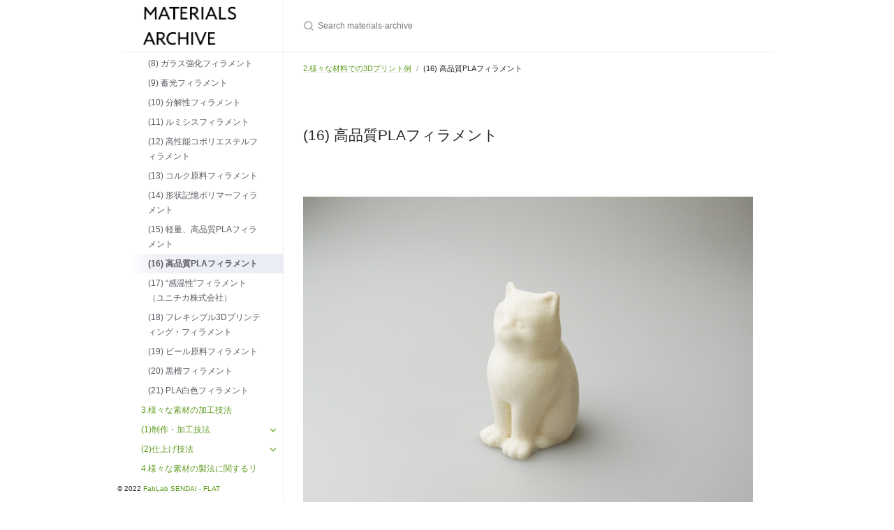

--- FILE ---
content_type: text/html; charset=utf-8
request_url: https://fablabsendai.github.io/materials-archive/11-16.html
body_size: 4880
content:
<!DOCTYPE html> <html lang="en-US"> <head> <meta charset="UTF-8"> <meta http-equiv="X-UA-Compatible" content="IE=Edge"> <link rel="stylesheet" href="/materials-archive/assets/css/just-the-docs-default.css"> <link rel="stylesheet" href="/materials-archive/assets/css/just-the-docs-head-nav.css" id="jtd-head-nav-stylesheet"> <style id="jtd-nav-activation"> .site-nav > ul.nav-list:first-child > li > a, .site-nav > ul.nav-list:first-child > li > ul > li:not(:nth-child(16)) > a, .site-nav > ul.nav-list:first-child > li > ul > li > ul > li a { background-image: none; } .site-nav > ul.nav-list:not(:first-child) a, .site-nav li.external a { background-image: none; } .site-nav > ul.nav-list:first-child > li:nth-child(8) > ul > li:nth-child(16) > a { font-weight: 600; text-decoration: none; }.site-nav > ul.nav-list:first-child > li:nth-child(8) > button svg, .site-nav > ul.nav-list:first-child > li:nth-child(8) > ul > li:nth-child(16) > button svg { transform: rotate(-90deg); }.site-nav > ul.nav-list:first-child > li.nav-list-item:nth-child(8) > ul.nav-list, .site-nav > ul.nav-list:first-child > li.nav-list-item:nth-child(8) > ul.nav-list > li.nav-list-item:nth-child(16) > ul.nav-list { display: block; } </style> <script src="/materials-archive/assets/js/vendor/lunr.min.js"></script> <script src="/materials-archive/assets/js/just-the-docs.js"></script> <meta name="viewport" content="width=device-width, initial-scale=1"> <!-- Begin Jekyll SEO tag v2.8.0 --> <title>(16) 高品質PLAフィラメント | materials-archive</title> <meta name="generator" content="Jekyll v3.10.0" /> <meta property="og:title" content="(16) 高品質PLAフィラメント" /> <meta property="og:locale" content="en_US" /> <link rel="canonical" href="https://fablabsendai.github.io/materials-archive/11-16.html" /> <meta property="og:url" content="https://fablabsendai.github.io/materials-archive/11-16.html" /> <meta property="og:site_name" content="materials-archive" /> <meta property="og:type" content="website" /> <meta name="twitter:card" content="summary" /> <meta property="twitter:title" content="(16) 高品質PLAフィラメント" /> <script type="application/ld+json"> {"@context":"https://schema.org","@type":"WebPage","headline":"(16) 高品質PLAフィラメント","publisher":{"@type":"Organization","logo":{"@type":"ImageObject","url":"https://fablabsendai.github.io/materials-archive/assets/just-the-docs.png"}},"url":"https://fablabsendai.github.io/materials-archive/11-16.html"}</script> <!-- End Jekyll SEO tag --> </head> <body> <a class="skip-to-main" href="#main-content">Skip to main content</a> <svg xmlns="http://www.w3.org/2000/svg" class="d-none"> <symbol id="svg-link" viewBox="0 0 24 24"> <title>Link</title> <svg xmlns="http://www.w3.org/2000/svg" width="24" height="24" viewBox="0 0 24 24" fill="none" stroke="currentColor" stroke-width="2" stroke-linecap="round" stroke-linejoin="round" class="feather feather-link"> <path d="M10 13a5 5 0 0 0 7.54.54l3-3a5 5 0 0 0-7.07-7.07l-1.72 1.71"></path><path d="M14 11a5 5 0 0 0-7.54-.54l-3 3a5 5 0 0 0 7.07 7.07l1.71-1.71"></path> </svg> </symbol> <symbol id="svg-menu" viewBox="0 0 24 24"> <title>Menu</title> <svg xmlns="http://www.w3.org/2000/svg" width="24" height="24" viewBox="0 0 24 24" fill="none" stroke="currentColor" stroke-width="2" stroke-linecap="round" stroke-linejoin="round" class="feather feather-menu"> <line x1="3" y1="12" x2="21" y2="12"></line><line x1="3" y1="6" x2="21" y2="6"></line><line x1="3" y1="18" x2="21" y2="18"></line> </svg> </symbol> <symbol id="svg-arrow-right" viewBox="0 0 24 24"> <title>Expand</title> <svg xmlns="http://www.w3.org/2000/svg" width="24" height="24" viewBox="0 0 24 24" fill="none" stroke="currentColor" stroke-width="2" stroke-linecap="round" stroke-linejoin="round" class="feather feather-chevron-right"> <polyline points="9 18 15 12 9 6"></polyline> </svg> </symbol> <!-- Feather. MIT License: https://github.com/feathericons/feather/blob/master/LICENSE --> <symbol id="svg-external-link" width="24" height="24" viewBox="0 0 24 24" fill="none" stroke="currentColor" stroke-width="2" stroke-linecap="round" stroke-linejoin="round" class="feather feather-external-link"> <title id="svg-external-link-title">(external link)</title> <path d="M18 13v6a2 2 0 0 1-2 2H5a2 2 0 0 1-2-2V8a2 2 0 0 1 2-2h6"></path><polyline points="15 3 21 3 21 9"></polyline><line x1="10" y1="14" x2="21" y2="3"></line> </symbol> <symbol id="svg-doc" viewBox="0 0 24 24"> <title>Document</title> <svg xmlns="http://www.w3.org/2000/svg" width="24" height="24" viewBox="0 0 24 24" fill="none" stroke="currentColor" stroke-width="2" stroke-linecap="round" stroke-linejoin="round" class="feather feather-file"> <path d="M13 2H6a2 2 0 0 0-2 2v16a2 2 0 0 0 2 2h12a2 2 0 0 0 2-2V9z"></path><polyline points="13 2 13 9 20 9"></polyline> </svg> </symbol> <symbol id="svg-search" viewBox="0 0 24 24"> <title>Search</title> <svg xmlns="http://www.w3.org/2000/svg" width="24" height="24" viewBox="0 0 24 24" fill="none" stroke="currentColor" stroke-width="2" stroke-linecap="round" stroke-linejoin="round" class="feather feather-search"> <circle cx="11" cy="11" r="8"></circle><line x1="21" y1="21" x2="16.65" y2="16.65"></line> </svg> </symbol> <!-- Bootstrap Icons. MIT License: https://github.com/twbs/icons/blob/main/LICENSE.md --> <symbol id="svg-copy" viewBox="0 0 16 16"> <title>Copy</title> <svg xmlns="http://www.w3.org/2000/svg" width="16" height="16" fill="currentColor" class="bi bi-clipboard" viewBox="0 0 16 16"> <path d="M4 1.5H3a2 2 0 0 0-2 2V14a2 2 0 0 0 2 2h10a2 2 0 0 0 2-2V3.5a2 2 0 0 0-2-2h-1v1h1a1 1 0 0 1 1 1V14a1 1 0 0 1-1 1H3a1 1 0 0 1-1-1V3.5a1 1 0 0 1 1-1h1v-1z"/> <path d="M9.5 1a.5.5 0 0 1 .5.5v1a.5.5 0 0 1-.5.5h-3a.5.5 0 0 1-.5-.5v-1a.5.5 0 0 1 .5-.5h3zm-3-1A1.5 1.5 0 0 0 5 1.5v1A1.5 1.5 0 0 0 6.5 4h3A1.5 1.5 0 0 0 11 2.5v-1A1.5 1.5 0 0 0 9.5 0h-3z"/> </svg> </symbol> <symbol id="svg-copied" viewBox="0 0 16 16"> <title>Copied</title> <svg xmlns="http://www.w3.org/2000/svg" width="16" height="16" fill="currentColor" class="bi bi-clipboard-check-fill" viewBox="0 0 16 16"> <path d="M6.5 0A1.5 1.5 0 0 0 5 1.5v1A1.5 1.5 0 0 0 6.5 4h3A1.5 1.5 0 0 0 11 2.5v-1A1.5 1.5 0 0 0 9.5 0h-3Zm3 1a.5.5 0 0 1 .5.5v1a.5.5 0 0 1-.5.5h-3a.5.5 0 0 1-.5-.5v-1a.5.5 0 0 1 .5-.5h3Z"/> <path d="M4 1.5H3a2 2 0 0 0-2 2V14a2 2 0 0 0 2 2h10a2 2 0 0 0 2-2V3.5a2 2 0 0 0-2-2h-1v1A2.5 2.5 0 0 1 9.5 5h-3A2.5 2.5 0 0 1 4 2.5v-1Zm6.854 7.354-3 3a.5.5 0 0 1-.708 0l-1.5-1.5a.5.5 0 0 1 .708-.708L7.5 10.793l2.646-2.647a.5.5 0 0 1 .708.708Z"/> </svg> </symbol> </svg> <div class="side-bar"> <div class="site-header" role="banner"> <a href="/materials-archive/" class="site-title lh-tight"> <div class="site-logo" role="img" aria-label="materials-archive"></div> </a> <button id="menu-button" class="site-button btn-reset" aria-label="Toggle menu" aria-pressed="false"> <svg viewBox="0 0 24 24" class="icon" aria-hidden="true"><use xlink:href="#svg-menu"></use></svg> </button> </div> <nav aria-label="Main" id="site-nav" class="site-nav"> <ul class="nav-list"><li class="nav-list-item"><a href="/materials-archive/" class="nav-list-link">Materials Archiveとは</a></li><li class="nav-list-item"><a href="/materials-archive/01-processing.html" class="nav-list-link">1.レーザーカッター、UVプリンターでの加工例</a></li><li class="nav-list-item"><button class="nav-list-expander btn-reset" aria-label="toggle items in (1)木材 category" aria-pressed="false"> <svg viewBox="0 0 24 24" aria-hidden="true"><use xlink:href="#svg-arrow-right"></use></svg> </button><a href="/materials-archive/02-woods.html" class="nav-list-link">(1)木材</a><ul class="nav-list"><li class="nav-list-item"><a href="/materials-archive/02-1-mdf.html" class="nav-list-link">MDF</a></li><li class="nav-list-item"><a href="/materials-archive/02-2-shina.html" class="nav-list-link">シナ合板</a></li><li class="nav-list-item"><a href="/materials-archive/02-3-hinoki.html" class="nav-list-link">ひのき</a></li><li class="nav-list-item"><a href="/materials-archive/02-4-lauan.html" class="nav-list-link">ラワン合板</a></li><li class="nav-list-item"><a href="/materials-archive/02-5-bamboo.html" class="nav-list-link">竹</a></li><li class="nav-list-item"><a href="/materials-archive/02-6-fukiurushi-mdf.html" class="nav-list-link">拭き漆MDF</a></li></ul></li><li class="nav-list-item"><button class="nav-list-expander btn-reset" aria-label="toggle items in (2)樹脂 category" aria-pressed="false"> <svg viewBox="0 0 24 24" aria-hidden="true"><use xlink:href="#svg-arrow-right"></use></svg> </button><a href="/materials-archive/03-resin.html" class="nav-list-link">(2)樹脂</a><ul class="nav-list"><li class="nav-list-item"><a href="/materials-archive/03-1-abs.html" class="nav-list-link">ABS樹脂</a></li><li class="nav-list-item"><a href="/materials-archive/03-2-pet.html" class="nav-list-link">PET（ポリエチレンテレフタレート）</a></li><li class="nav-list-item"><a href="/materials-archive/03-3-pla.html" class="nav-list-link">PLA（ポリ乳酸）</a></li><li class="nav-list-item"><a href="/materials-archive/03-4-acryl.html" class="nav-list-link">アクリル</a></li><li class="nav-list-item"><a href="/materials-archive/03-5-styrene-b.html" class="nav-list-link">スチレンボード</a></li><li class="nav-list-item"><a href="/materials-archive/03-6-styrene-p.html" class="nav-list-link">スチレンペーパー</a></li><li class="nav-list-item"><a href="/materials-archive/03-7-pp.html" class="nav-list-link">PP（ポリプロピレン）シート</a></li><li class="nav-list-item"><a href="/materials-archive/03-8-silicone.html" class="nav-list-link">シリコーンゴム</a></li><li class="nav-list-item"><a href="/materials-archive/03-9-p-cb.html" class="nav-list-link">プラスチック段ボール</a></li><li class="nav-list-item"><a href="/materials-archive/03-10-lighteva.html" class="nav-list-link">ライトエヴァシート</a></li><li class="nav-list-item"><a href="/materials-archive/03-11-eva.html" class="nav-list-link">EVAフォーム</a></li><li class="nav-list-item"><a href="/materials-archive/03-12-pvc.html" class="nav-list-link">PVC（塩化ビニル樹脂）シート</a></li><li class="nav-list-item"><a href="/materials-archive/03-13-mirrored-acrylic.html" class="nav-list-link">アクリルミラー板</a></li><li class="nav-list-item"><a href="/materials-archive/03-14-olefin.html" class="nav-list-link">カッティングシート（オレフィン系）</a></li></ul></li><li class="nav-list-item"><button class="nav-list-expander btn-reset" aria-label="toggle items in (3)紙 category" aria-pressed="false"> <svg viewBox="0 0 24 24" aria-hidden="true"><use xlink:href="#svg-arrow-right"></use></svg> </button><a href="/materials-archive/04-paper.html" class="nav-list-link">(3)紙</a><ul class="nav-list"><li class="nav-list-item"><a href="/materials-archive/04-1-tracingpaper.html" class="nav-list-link">トレーシングペーパー</a></li><li class="nav-list-item"><a href="/materials-archive/04-2-vf.html" class="nav-list-link">バルカナイズドファイバー</a></li><li class="nav-list-item"><a href="/materials-archive/04-3-board-w.html" class="nav-list-link">ボール紙(1)</a></li><li class="nav-list-item"><a href="/materials-archive/04-4-board-g.html" class="nav-list-link">ボール紙(2)</a></li><li class="nav-list-item"><a href="/materials-archive/04-5-cb.html" class="nav-list-link">段ボール</a></li><li class="nav-list-item"><a href="/materials-archive/04-6-washi.html" class="nav-list-link">和紙（コウゾ）</a></li><li class="nav-list-item"><a href="/materials-archive/04-7-copy.html" class="nav-list-link">コピー用紙</a></li><li class="nav-list-item"><a href="/materials-archive/04-8-illustrationboard.html" class="nav-list-link">イラストレーションボード</a></li></ul></li><li class="nav-list-item"><button class="nav-list-expander btn-reset" aria-label="toggle items in (4)天然素材 category" aria-pressed="false"> <svg viewBox="0 0 24 24" aria-hidden="true"><use xlink:href="#svg-arrow-right"></use></svg> </button><a href="/materials-archive/05-naturalmaterials.html" class="nav-list-link">(4)天然素材</a><ul class="nav-list"><li class="nav-list-item"><a href="/materials-archive/05-1-cork.html" class="nav-list-link">コルク</a></li><li class="nav-list-item"><a href="/materials-archive/05-2-kanshitsu.html" class="nav-list-link">乾漆</a></li><li class="nav-list-item"><a href="/materials-archive/05-3-leather.html" class="nav-list-link">牛革（タンニンなめし）</a></li></ul></li><li class="nav-list-item"><button class="nav-list-expander btn-reset" aria-label="toggle items in (5)布 category" aria-pressed="false"> <svg viewBox="0 0 24 24" aria-hidden="true"><use xlink:href="#svg-arrow-right"></use></svg> </button><a href="/materials-archive/06-fabrics.html" class="nav-list-link">(5)布</a><ul class="nav-list"><li class="nav-list-item"><a href="/materials-archive/06-1-nylon.html" class="nav-list-link">ナイロン</a></li><li class="nav-list-item"><a href="/materials-archive/06-2-felt-w.html" class="nav-list-link">フェルト（ウール、レーヨン）</a></li><li class="nav-list-item"><a href="/materials-archive/06-3-felt-p.html" class="nav-list-link">フェルト（ポリエステル）</a></li><li class="nav-list-item"><a href="/materials-archive/06-4-polyester.html" class="nav-list-link">ポリエステル</a></li><li class="nav-list-item"><a href="/materials-archive/06-5-cotton.html" class="nav-list-link">綿</a></li><li class="nav-list-item"><a href="/materials-archive/06-6-tarpaulin.html" class="nav-list-link">ターポリン</a></li><li class="nav-list-item"><a href="/materials-archive/06-7-pp.html" class="nav-list-link">不織布（PP）</a></li><li class="nav-list-item"><a href="/materials-archive/06-8-knitcloth.html" class="nav-list-link">マジッククロス</a></li></ul></li><li class="nav-list-item"><button class="nav-list-expander btn-reset" aria-label="toggle items in 2.様々な材料での3Dプリント例 category" aria-pressed="false"> <svg viewBox="0 0 24 24" aria-hidden="true"><use xlink:href="#svg-arrow-right"></use></svg> </button><a href="/materials-archive/11-3dp-materials.html" class="nav-list-link">2.様々な材料での3Dプリント例</a><ul class="nav-list"><li class="nav-list-item"><a href="/materials-archive/11-01.html" class="nav-list-link">(1) PLA透明フィラメント</a></li><li class="nav-list-item"><a href="/materials-archive/11-02.html" class="nav-list-link">(2) 銅フィラメント</a></li><li class="nav-list-item"><a href="/materials-archive/11-03.html" class="nav-list-link">(3) 青銅フィラメント</a></li><li class="nav-list-item"><a href="/materials-archive/11-04.html" class="nav-list-link">(4) 真鍮フィラメント</a></li><li class="nav-list-item"><a href="/materials-archive/11-05.html" class="nav-list-link">(5) 導電性フィラメント</a></li><li class="nav-list-item"><a href="/materials-archive/11-06.html" class="nav-list-link">(6) マグネティックフィラメント</a></li><li class="nav-list-item"><a href="/materials-archive/11-07.html" class="nav-list-link">(7) 竹フィラメント</a></li><li class="nav-list-item"><a href="/materials-archive/11-08.html" class="nav-list-link">(8) ガラス強化フィラメント</a></li><li class="nav-list-item"><a href="/materials-archive/11-09.html" class="nav-list-link">(9) 蓄光フィラメント</a></li><li class="nav-list-item"><a href="/materials-archive/11-10.html" class="nav-list-link">(10) 分解性フィラメント</a></li><li class="nav-list-item"><a href="/materials-archive/11-11.html" class="nav-list-link">(11) ルミシスフィラメント</a></li><li class="nav-list-item"><a href="/materials-archive/11-12.html" class="nav-list-link">(12) 高性能コポリエステルフィラメント</a></li><li class="nav-list-item"><a href="/materials-archive/11-13.html" class="nav-list-link">(13) コルク原料フィラメント</a></li><li class="nav-list-item"><a href="/materials-archive/11-14.html" class="nav-list-link">(14) 形状記憶ポリマーフィラメント</a></li><li class="nav-list-item"><a href="/materials-archive/11-15.html" class="nav-list-link">(15) 軽量、高品質PLAフィラメント</a></li><li class="nav-list-item"><a href="/materials-archive/11-16.html" class="nav-list-link">(16) 高品質PLAフィラメント</a></li><li class="nav-list-item"><a href="/materials-archive/11-17.html" class="nav-list-link">(17) “感温性”フィラメント（ユニチカ株式会社）</a></li><li class="nav-list-item"><a href="/materials-archive/11-18.html" class="nav-list-link">(18) フレキシブル3Dプリンティング・フィラメント</a></li><li class="nav-list-item"><a href="/materials-archive/11-19.html" class="nav-list-link">(19) ビール原料フィラメント</a></li><li class="nav-list-item"><a href="/materials-archive/11-20.html" class="nav-list-link">(20) 黒檀フィラメント</a></li><li class="nav-list-item"><a href="/materials-archive/11-21.html" class="nav-list-link">(21) PLA白色フィラメント</a></li></ul></li><li class="nav-list-item"><a href="/materials-archive/08-technique.html" class="nav-list-link">3.様々な素材の加工技法</a></li><li class="nav-list-item"><button class="nav-list-expander btn-reset" aria-label="toggle items in (1)制作・加工技法 category" aria-pressed="false"> <svg viewBox="0 0 24 24" aria-hidden="true"><use xlink:href="#svg-arrow-right"></use></svg> </button><a href="/materials-archive/09-making.html" class="nav-list-link">(1)制作・加工技法</a><ul class="nav-list"><li class="nav-list-item"><a href="/materials-archive/09-1-dye-acrylic.html" class="nav-list-link">アクリル等樹脂の色付け（染色）</a></li><li class="nav-list-item"><a href="/materials-archive/09-2-glue-acrylic.html" class="nav-list-link">UVレジンによるアクリル板の接着</a></li><li class="nav-list-item"><a href="/materials-archive/09-3-paper-making.html" class="nav-list-link">簡易キットを使った紙づくり</a></li><li class="nav-list-item"><a href="/materials-archive/09-4-paper-threadmaking.html" class="nav-list-link">和紙を使った糸づくり</a></li><li class="nav-list-item"><a href="/materials-archive/09-5-rubbing-print.html" class="nav-list-link">レーザーカットした版木による和紙の拓本染め</a></li><li class="nav-list-item"><a href="/materials-archive/09-6-fukiurushi-mdf.html" class="nav-list-link">MDFの拭き漆仕上げ</a></li></ul></li><li class="nav-list-item"><button class="nav-list-expander btn-reset" aria-label="toggle items in (2)仕上げ技法 category" aria-pressed="false"> <svg viewBox="0 0 24 24" aria-hidden="true"><use xlink:href="#svg-arrow-right"></use></svg> </button><a href="/materials-archive/10-finishing.html" class="nav-list-link">(2)仕上げ技法</a><ul class="nav-list"><li class="nav-list-item"><a href="/materials-archive/10-1-leather-finishing.html" class="nav-list-link">レザー（本革）の仕上げ技法</a></li><li class="nav-list-item"><a href="/materials-archive/10-2-wood-finishing.html" class="nav-list-link">木材の仕上げ技法</a></li><li class="nav-list-item"><a href="/materials-archive/10-3-pla-finishing1.html" class="nav-list-link">PLAの仕上げ技法（モデリングペースト）</a></li><li class="nav-list-item"><a href="/materials-archive/10-4-pla-finishing2.html" class="nav-list-link">PLAの仕上げ技法（アルテコ モデリングコート）</a></li></ul></li><li class="nav-list-item"><a href="/materials-archive/12-report.html" class="nav-list-link">4.様々な素材の製法に関するリサーチ</a></li><li class="nav-list-item"><button class="nav-list-expander btn-reset" aria-label="toggle items in 参考：デジタル工作マシンとは category" aria-pressed="false"> <svg viewBox="0 0 24 24" aria-hidden="true"><use xlink:href="#svg-arrow-right"></use></svg> </button><a href="/materials-archive/07-machine.html" class="nav-list-link">参考：デジタル工作マシンとは</a><ul class="nav-list"><li class="nav-list-item"><a href="/materials-archive/07-1-lasercutter.html" class="nav-list-link">レーザーカッター</a></li><li class="nav-list-item"><a href="/materials-archive/07-2-uvprinter.html" class="nav-list-link">UVプリンター</a></li><li class="nav-list-item"><a href="/materials-archive/07-3-3dprinter.html" class="nav-list-link">3Dプリンター</a></li></ul></li></ul> </nav> <p style="font-size:10px;position:relative;right: 90px;"> © 2022 <a href="https://fablabsendai-flat.com">FabLab SENDAI - FLAT</a> </p> </div> <div class="main" id="top"> <div id="main-header" class="main-header"> <div class="search" role="search"> <div class="search-input-wrap"> <input type="text" id="search-input" class="search-input" tabindex="0" placeholder="Search materials-archive" aria-label="Search materials-archive" autocomplete="off"> <label for="search-input" class="search-label"><svg viewBox="0 0 24 24" class="search-icon"><use xlink:href="#svg-search"></use></svg></label> </div> <div id="search-results" class="search-results"></div> </div> </div> <div class="main-content-wrap"> <nav aria-label="Breadcrumb" class="breadcrumb-nav"> <ol class="breadcrumb-nav-list"> <li class="breadcrumb-nav-list-item"><a href="/materials-archive/11-3dp-materials.html">2.様々な材料での3Dプリント例</a></li> <li class="breadcrumb-nav-list-item"><span>(16) 高品質PLAフィラメント</span></li> </ol> </nav> <div id="main-content" class="main-content"> <main> <p><br /></p> <h2 id="16-高品質plaフィラメント"> <a href="#16-高品質plaフィラメント" class="anchor-heading" aria-labelledby="16-高品質plaフィラメント"><svg viewBox="0 0 16 16" aria-hidden="true"><use xlink:href="#svg-link"></use></svg></a> (16) 高品質PLAフィラメント </h2> <p><br /><br /></p> <p><img src="assets/03/20.jpg" /></p> <p><img src="assets/03/21.jpg" /></p> <p>使用機種：Makerbot Replicator2（ヒートベッドなし）<br /> 材料：<a href="https://www.proto-pasta.com/products/matte-fiber-htpla-white">Protopasta Matte Fiber HTPLA</a><br /> プリント温度：230℃<br /> Layer Height（積層ピッチ）：0.2mm<br /> Infill：5%<br /> Number of Shells：2<br /> <br /></p> <p>非常にマットな仕上がり。細かい部分では積層の跡が見えやすいものの、普通のPLAのように光に反射しないため凹凸が目立ちにくい。更に、非常に研磨がしやすい材質のため、#240程度のやすりを軽くかけるだけで積層跡が目立たなくなる。植物性の繊維が含まれており、普通のPLAと比べるとプリント後の縮みが少ない。 <br /><br /><br /></p> <p><span style="color: #B2B2B2"> （Last Updated: 2018.02.09） </span></p> </main> </div> </div> <div class="search-overlay"></div> </div> </body> </html>
